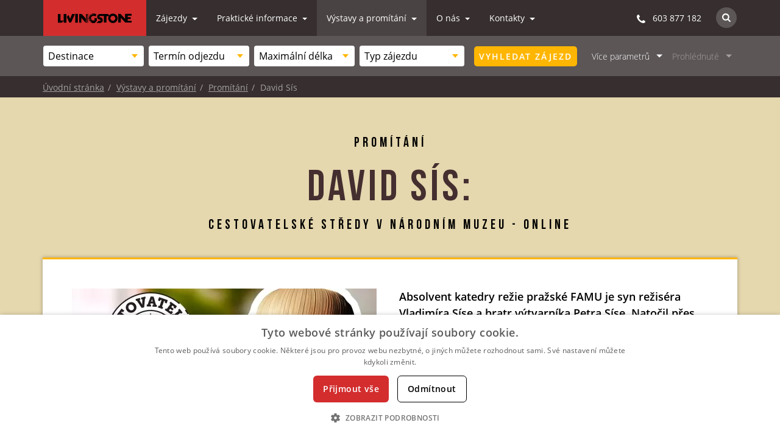

--- FILE ---
content_type: text/html; charset=UTF-8
request_url: https://www.livingstone.cz/vystavy-a-promitani/promitani/david-sis
body_size: 18868
content:
<!DOCTYPE html>
<html lang="cs">
<head>
                                        <meta charset="utf-8" />
<title>David Sís (Cestovatelské středy v Národním muzeu - online) | CK Livingstone</title>
<meta name="author" content="Koncepce a vedení projektu - Jan Matějů, https://www.janmateju.cz; Kódování a programování - Cognito.cz, s.r.o., https://www.cognito.cz">
<meta name="generator" content="CMS Winston 4.0">
<meta name="description" content="">
<meta name="keywords" content="">
<meta name="viewport" content="width=device-width, initial-scale=1, maximum-scale=10, user-scalable=yes">
    <meta property="fb:admins" content="649434664,1820983940,1174291981,1000013677221;53">
    <meta name="fb_app_id" content="122585087773924">
    <meta property="og:title" content="David Sís (Cestovatelské středy v Národním muzeu - online)">
    <meta property="og:type" content="activity">
    <meta property="og:url" content="https://www.livingstone.cz/vystavy-a-promitani/promitani/david-sis">
    <meta property="og:site_name" content="CK Livingstone">
    <meta property="og:image" content="">
<meta name="robots" content="index,follow"><link rel="preload" href="/build/fonts/subset-BebasNeueBold.d0ed5335.woff2" as="font" type="font/woff2" crossorigin>
<link rel="stylesheet" href="/build/bootstrap.49b1c661.css">
<link rel="stylesheet" href="/build/fonts.765e431b.css">
<link rel="stylesheet" href="/build/1.7b212d08.css">
<link rel="stylesheet" href="/build/print.f79b3cdf.css" type="text/css" media="print">
<link rel="stylesheet" href="/build/0.4afdcdad.css">
<link rel="stylesheet" href="/build/box.ddf394c4.css">
<link rel="stylesheet" href="/build/news.f1981a58.css">
<link rel="stylesheet" href="/build/tours-box.1f941c1d.css">
    <link rel="stylesheet" href="/build/page-detail.e25082c1.css">
    <link rel="stylesheet" href="/build/text-page.6606abc5.css">
    <link rel="stylesheet" href="/build/2.c319881e.css">
<link rel="apple-touch-icon" sizes="180x180" href="/images/favicons/apple-icon.png">
<link rel="icon" type="image/png" sizes="32x32" href="/images/favicons/favicon-32x32.png">
<link rel="icon" type="image/png" sizes="16x16" href="/images/favicons/favicon-16x16.png">
<link rel="manifest" href="/images/favicons/manifest.json">
<link rel="canonical" href="https://www.livingstone.cz/vystavy-a-promitani/promitani/david-sis">
<meta name="apple-mobile-web-app-title" content="CK Livingstone">
<meta name="application-name" content="CK Livingstone">
<meta name="theme-color" content="#362e2f">
    <script></script><script>dataLayer.push({'cgSection':'Výstavy a promítání','cgCategory':'Promítání','cgSubcategory':'Detail'});</script></head>

<body id="subpage" class="">
        <noscript><iframe src="//www.googletagmanager.com/ns.html?id=GTM-PR7HBN8"height="0"width="0"style="display:none;visibility:hidden"></iframe></noscript><script>(function(w,d,s,l,i){w[l]=w[l]||[];w[l].push({'gtm.start':new Date().getTime(),event:'gtm.js'});var f=d.getElementsByTagName(s)[0],j=d.createElement(s),dl=l!='dataLayer'?'&l='+l:'';j.async=true;j.src='//www.googletagmanager.com/gtm.js?id='+i+dl;f.parentNode.insertBefore(j,f);})(window,document,'script','dataLayer','GTM-PR7HBN8');</script>
    
    <header id="pageHeader">
        <nav class="navbar navbar-toggleable-md align-items-start">        <a class="navbar-brand d-flex" href="https://www.livingstone.cz/"><svg xmlns="http://www.w3.org/2000/svg" viewBox="0 0 131.3 17"><style>.logsst0{fill:#000000}</style><title>Livingstone</title><path class="logsst0" d="M4.7 12.6V.8H0v15.5h7.1l3.3-3.7zM10.4.8v15.5h4.7V.8zM15.9 6v.1l1.2-1.5zM21.8 9.6l-2.9-7-1.8 2-1.2 1.5 4.4 10.1h3.1l7-15.4h-5.1zM31 16.3h4.6V.7H31zM124.3 13.1V9.8h5.5V6.7h-5.5V3.8h6.9V.7h-11.7v8.6l-8-8.6h-4.1v15.5h4.6V7.6l7.7 8.2.3.4h11.3v-3.1zM97.9.2c-2.7 0-5.1 1.3-6.6 3.3L89.1.9H75c-2.8 0-5.1 2.3-5.1 5 0 2.6 1.9 4.7 4.4 5h.6c.6 0 1.1.5 1.1 1.1 0 .6-.5 1.1-1.1 1.1h-2.5L69 16.9h6c2.8 0 5-2.2 5-5s-2.2-5-5-5c-.6 0-1.1-.5-1.1-1.1 0-.6.5-1.3 1.1-1.3h7v11.7h4.6V4.6h4c-.6 1.2-1 2.5-1 4 0 4.6 3.8 8.4 8.4 8.4 4.6 0 8.4-3.8 8.4-8.4-.1-4.7-3.8-8.4-8.5-8.4zm0 12.7c-2.4 0-4.4-2-4.4-4.4 0-2.4 2-4.4 4.4-4.4 2.4 0 4.4 2 4.4 4.4 0 2.5-1.9 4.4-4.4 4.4zM53.9 6.2c-2.6-.2-3.7-1.7-4-2.2v2.4c.6.3 2.3.9 3.9 1V6.2z"/><path class="st0" d="M53.9 4.9V3.6c-2-.2-3.3-1.5-3.9-2.3v2.6c.2.3 1.1.9 3.9 1zM48.2 12.4s2.3 2.4 5.7 2v-1c-4.7-.1-5.7-3.6-5.7-3.6s1.5 2.8 5.7 2.5v-1.2c-1.9.1-3.6-.7-4.6-2.4l-7-7.9h-4.4v15.5h4V7.8l6 7s.8.7 1.2 1c1.2.8 4.8.7 4.8.7v-.8c-4.2.1-5.7-3.3-5.7-3.3zM53.9.9H50v.3c.5.4 1.6.9 3.9 1.2V.9z"/><path class="st0" d="M53.9 10V8.5c-2.4-.1-3.5-1.2-3.9-1.8v2.1c.9.6 2.3 1.2 3.9 1.2zM65.1 8.3v4.1c-.5.2-1.3.3-1.9.3-2.2 0-4.3-2.1-4.3-4.3 0-2.2 2.1-4.3 4.3-4.3 1 0 2.2.1 3.4 1.2l2.2-3.4C67.3.7 65.3 0 63.2 0c-1.2 0-2.4.3-3.4.7 1.5.9 4.4 1.2 4.4 1.2s-1.9.7-5.8-.4c-.5.3-1 .7-1.4 1.1 2.3.4 2.9 1.5 2.9 1.5s-.9-.6-3.6-.6c-.4.5-.6.9-.9 1.5 2.7.2 3.3.8 3.3.8-2.1-.2-3 .2-3.7.4-.1.4-.2.9-.3 1.3 2.2.1 2.7.5 2.7.5s-.4-.2-1.5.2c-.6.2-.8.3-1.3.3 0 .5 0 .9.1 1.4 3.1-.5 4.3.5 4.3.5s-1.3 0-3.9.6H55c.1.4.3.8.4 1.2C59 12 60 13.4 60 13.4s-1.6-.4-3.1-.4c-.2 0-.5.1-.8.1.2.4.5.7.8 1.1 3.4.1 3.9 1.5 3.9 1.5s-.9-.7-3-.6c1.5 1.2 3.4 2 5.5 2 1.9 0 2.7-.4 2.7-.4l3.4-3.9V8.3h-4.3z"/></svg>
</a>    <div class="collapse navbar-collapse" id="menu">
        <ul class="navbar-nav">
                    <li class="nav-item dropdown">
                                                            <a class="nav-link dropdown-toggle " href="/zajezdy" id="zajezdy" data-toggle="dropdown" aria-haspopup="true" aria-expanded="false">
                Zájezdy
            </a>
            <div class="dropdown-menu" aria-labelledby="zajezdy">
                                    <a class="dropdown-item" href="/zajezdy/katalog-zajezdu">Katalog zájezdů</a>
                                    <a class="dropdown-item" href="/zajezdy/zajezdy-na-zakazku">Zájezdy na zakázku</a>
                                    <a class="dropdown-item" href="/zajezdy/rezervace">Rezervace zájezdu</a>
                                    <a class="dropdown-item" href="/zajezdy/jak-se-prihlasit-na-zajezd">Jak se přihlásit na zájezd?</a>
                                    <a class="dropdown-item" href="/zajezdy/tisteny-katalog">Tištěný katalog</a>
                                    <a class="dropdown-item" href="/zajezdy/kalendar">Kalendář termínů</a>
                            </div>
        </li>
                            <li class="nav-item dropdown">
                                                            <a class="nav-link dropdown-toggle " href="/prakticke-informace" id="prakticke-informace" data-toggle="dropdown" aria-haspopup="true" aria-expanded="false">
                Praktické informace
            </a>
            <div class="dropdown-menu" aria-labelledby="prakticke-informace">
                                    <a class="dropdown-item" href="/prakticke-informace/caste-dotazy">Časté dotazy</a>
                                    <a class="dropdown-item" href="/prakticke-informace/informace-o-destinacich-a-fotogalerie">Informace o destinacích a fotogalerie</a>
                                    <a class="dropdown-item" href="/prakticke-informace/cestovatelske-clanky">Cestovatelské články</a>
                                    <a class="dropdown-item" href="/prakticke-informace/zdravotni-doporuceni">Zdravotní doporučení</a>
                                    <a class="dropdown-item" href="/prakticke-informace/cestovni-pojisteni">Cestovní pojištění</a>
                                    <a class="dropdown-item" href="/prakticke-informace/slevy-livingstone">Slevy Livingstone</a>
                            </div>
        </li>
                            <li class="nav-item dropdown">
                                                                                        <a class="nav-link dropdown-toggle active" href="/vystavy-a-promitani" id="vystavy-a-promitani" data-toggle="dropdown" aria-haspopup="true" aria-expanded="false">
                Výstavy a promítání
            </a>
            <div class="dropdown-menu" aria-labelledby="vystavy-a-promitani">
                                    <a class="dropdown-item" href="/vystavy-a-promitani/vystavy">Výstavy</a>
                                    <a class="dropdown-item" href="/vystavy-a-promitani/festivaly">Festivaly</a>
                                    <a class="dropdown-item active" href="/vystavy-a-promitani/promitani">Promítání</a>
                                    <a class="dropdown-item" href="/vystavy-a-promitani/knihy-a-dvd">Knihy a DVD</a>
                                    <a class="dropdown-item" href="/vystavy-a-promitani/novinky-k-akcim">Novinky k akcím</a>
                            </div>
        </li>
                            <li class="nav-item dropdown">
                                                            <a class="nav-link dropdown-toggle " href="/o-nas" id="o-nas" data-toggle="dropdown" aria-haspopup="true" aria-expanded="false">
                O nás
            </a>
            <div class="dropdown-menu" aria-labelledby="o-nas">
                                    <a class="dropdown-item" href="/o-nas/nas-tym-a-pruvodci">Náš tým a průvodci</a>
                                    <a class="dropdown-item" href="/o-nas/rekli-o-nas">Řekli o nás</a>
                                    <a class="dropdown-item" href="/o-nas/proc-s-nami">Proč s námi?</a>
                                    <a class="dropdown-item" href="/o-nas/pomahame">Pomáháme</a>
                                    <a class="dropdown-item" href="/o-nas/dokumenty-livingstone">Dokumenty Livingstone</a>
                                    <a class="dropdown-item" href="/o-nas/novinky-livingstone">Novinky Livingstone</a>
                                    <a class="dropdown-item" href="/o-nas/kariera">Kariéra</a>
                                    <a class="dropdown-item" href="/o-nas/newsletter">Newsletter</a>
                            </div>
        </li>
                            <li class="nav-item dropdown">
                                                            <a class="nav-link dropdown-toggle " href="/kontakty" id="kontakty" data-toggle="dropdown" aria-haspopup="true" aria-expanded="false">
                Kontakty
            </a>
            <div class="dropdown-menu" aria-labelledby="kontakty">
                                    <a class="dropdown-item" href="/kontakty/kontaktni-udaje">Kontaktní údaje</a>
                                    <a class="dropdown-item" href="/kontakty/slovensko">Livingstone na Slovensku</a>
                                    <a class="dropdown-item" href="/kontakty/kontaktni-formular">Kontaktní formulář</a>
                                    <a class="dropdown-item" href="/kontakty/nasi-partneri">Naši partneři</a>
                                    <a class="dropdown-item" href="/kontakty/logo-ke-stazeni">Logo ke stažení</a>
                            </div>
        </li>
            </ul> 
                <form class="search-box search-box--menu" action="/vyhledavani" method="get">
    <label for="websearch-mobile">Hledat na webu:</label>
    <div class="search-box__inputs">
        <input type="hidden" name="category" value="fulltext">
        <input type="text" name="q" id="websearch-mobile" class="search__query search__query__navigation" value="" placeholder="Co třeba Safari?">
        <button type="submit" class="btn btn--orange search-form-send">Hledat</button>
    </div>    <p class="search-box--info">Toto je fulltextové vyhledávání napříč celým webem. Pro hledání zájezdu použijte <span class="js-show-box" data-target="#vice-parametru-xs">Filtr</span>.</p>
</form>    </div> 
    <div class="navbar-right d-flex ml-auto align-items-center">
        <p class="phone"><span class="icon icon-phone mr-2"></span> 603 877 182</p>

        <div class="form-inline d-none d-sm-flex ml-4">
            <div class="form-inline_content">
                <span aria-label="Hledat na webu" title="Hledat na webu" class="icon icon-search svg js-show-search-form">
                    <svg version="1.1" xmlns="http://www.w3.org/2000/svg" xmlns:xlink="http://www.w3.org/1999/xlink" x="0px" y="0px"
                         width="14px" height="14px" viewBox="0 0 14 14" style="enable-background:new 0 0 14 14;" xml:space="preserve">
                        <title>Hledat na webu</title>
                        <style type="text/css">.seist0 {fill : #FFFFFF;}</style>
                        <path class="seist0" d="M12.9,14c-0.3,0-0.6-0.1-0.8-0.3l-2.9-2.9c-0.9,0.7-2.1,1-3.4,1C2.7,11.8,0,9.2,0,5.9S2.7,0,5.9,0
                            s5.9,2.7,5.9,5.9c0,1.3-0.4,2.4-1.1,3.4l2.9,2.9c0.2,0.2,0.3,0.5,0.3,0.8C14,13.5,13.5,14,12.9,14C12.9,14,12.9,14,12.9,14z
                             M5.9,2.2c-2.1,0-3.8,1.7-3.8,3.8s1.7,3.8,3.8,3.8C8,9.7,9.7,8,9.7,5.9C9.7,3.9,8,2.2,5.9,2.2z"/>
                    </svg>
                </span>
            </div>        </div>
                <form class="search-box js-search" action="/vyhledavani" method="get">
    <label for="websearch">Hledat na webu:</label>
    <div class="search-box__inputs">
        <input type="hidden" name="category" value="fulltext">
        <input type="text" name="q" id="websearch" class="search__query search__query__navigation" value="" placeholder="Co třeba Safari?">
        <button type="submit" class="btn btn--orange search-form-send">Hledat</button>
    </div>    <p class="search-box--info">Toto je fulltextové vyhledávání napříč celým webem. Pro hledání zájezdu použijte filtr zde v záhlaví webu.</p>
</form>    </div>

    <div class="mobile-menu-icon" data-toggle="collapse" data-target="#menu" aria-controls="navbarNavDropdown" aria-expanded="false">
        <div class="mobile-menu-icon__line" id="line1"></div>
        <div class="mobile-menu-icon__line" id="line2"></div>
        <div class="mobile-menu-icon__line" id="line3"></div>
        MENU
    </div>
</nav>
    </header>

                <div id="filter">
            <form action="/vyhledavani-zajezdu" method="get" id="form-tours-search">
    <input type="hidden" name="detailed" id="search-tours-detailed" value="">
    <div class="filter-container d-flex align-items-center">
            <div id="breadcrumb-mobile" class="d-inline-block hidden-sm-up">
        <ul>
                        <li></li><li></li><li></li><li>                                                        <a class="link-back" href="/vystavy-a-promitani/promitani">Promítání</a>
                        </li>        </ul>
    </div>

        <div class="filter-content justify-content-lg-between align-items-lg-center" id="filter-box">

                        <div class="filter-content__selects d-flex justify-content-between align-items-center flex-wrap">
    <div class="col-sm-6 col-md-4 col-lg-3 pl-0 pr-2 filter-content__selects--item">
        <div class="select-box no-arrow">
                        <select class="selectbox select-2" name="destination">
                <option value="" selected hidden>Destinace</option>
                <option value="">Všechny</option>
                <optgroup label="Kontinent">
                                                                    <option value="continent|1">Afrika</option>
                                                                    <option value="continent|4">Asie</option>
                                                                    <option value="continent|2">Amerika</option>
                                                                    <option value="continent|5">Austrálie a Oceánie</option>
                                                                    <option value="continent|3">Antarktida a Arktida</option>
                                                                    <option value="continent|7">Evropa</option>
                                    </optgroup>
                            <optgroup label="Afrika">
                                                        <option value="country|1">Alžírsko</option>
                                                        <option value="country|2">Angola</option>
                                                        <option value="country|3">Benin</option>
                                                        <option value="country|4">Botswana</option>
                                                        <option value="country|5">Burkina Faso</option>
                                                        <option value="country|8">Egypt</option>
                                                        <option value="country|9">Eritrea</option>
                                                        <option value="country|10">Etiopie</option>
                                                        <option value="country|129">Gabon</option>
                                                        <option value="country|147">Gambie</option>
                                                        <option value="country|11">Ghana</option>
                                                        <option value="country|12">Jihoafrická republika</option>
                                                        <option value="country|13">Kamerun</option>
                                                        <option value="country|14">Keňa</option>
                                                        <option value="country|15">Kongo</option>
                                                        <option value="country|16">Lesotho</option>
                                                        <option value="country|17">Madagaskar</option>
                                                        <option value="country|19">Malawi</option>
                                                        <option value="country|20">Mali</option>
                                                        <option value="country|21">Maroko</option>
                                                        <option value="country|22">Mauritius</option>
                                                        <option value="country|23">Mozambik</option>
                                                        <option value="country|24">Namibie</option>
                                                        <option value="country|25">Réunion</option>
                                                        <option value="country|26">Rwanda</option>
                                                        <option value="country|128">Senegal</option>
                                                        <option value="country|27">Súdán</option>
                                                        <option value="country|28">Svazijsko</option>
                                                        <option value="country|29">Tanzanie</option>
                                                        <option value="country|30">Togo</option>
                                                        <option value="country|31">Uganda</option>
                                                        <option value="country|32">Zambie</option>
                                                        <option value="country|33">Zimbabwe</option>
                                </optgroup>
                            <optgroup label="Asie">
                                                        <option value="country|131">Afghánistán</option>
                                                        <option value="country|34">Arménie</option>
                                                        <option value="country|35">Ázerbájdžán</option>
                                                        <option value="country|144">Bali</option>
                                                        <option value="country|36">Bangladéš</option>
                                                        <option value="country|37">Barma</option>
                                                        <option value="country|38">Bhútán</option>
                                                        <option value="country|39">Borneo</option>
                                                        <option value="country|40">Brunej</option>
                                                        <option value="country|41">Čína</option>
                                                        <option value="country|42">Filipíny</option>
                                                        <option value="country|43">Gruzie</option>
                                                        <option value="country|44">Hongkong</option>
                                                        <option value="country|45">Indie</option>
                                                        <option value="country|46">Indonésie</option>
                                                        <option value="country|133">Irák</option>
                                                        <option value="country|47">Írán</option>
                                                        <option value="country|48">Izrael</option>
                                                        <option value="country|49">Japonsko</option>
                                                        <option value="country|142">Jemen - Sokotra</option>
                                                        <option value="country|50">Jižní Korea</option>
                                                        <option value="country|51">Jordánsko</option>
                                                        <option value="country|52">Kambodža</option>
                                                        <option value="country|53">Kamčatka</option>
                                                        <option value="country|54">Kazachstán</option>
                                                        <option value="country|55">Kyrgyzstán</option>
                                                        <option value="country|56">Laos</option>
                                                        <option value="country|57">Libanon</option>
                                                        <option value="country|59">Malajsie</option>
                                                        <option value="country|140">Maledivy</option>
                                                        <option value="country|60">Mongolsko</option>
                                                        <option value="country|61">Nepál</option>
                                                        <option value="country|62">Nová Guinea</option>
                                                        <option value="country|63">Omán</option>
                                                        <option value="country|64">Pákistán</option>
                                                        <option value="country|65">Rusko</option>
                                                        <option value="country|66">Saúdská Arábie</option>
                                                        <option value="country|67">Severní Korea</option>
                                                        <option value="country|68">Singapur</option>
                                                        <option value="country|69">Spojené arabské emiráty</option>
                                                        <option value="country|70">Srí Lanka</option>
                                                        <option value="country|132">Tádžikistán</option>
                                                        <option value="country|71">Taiwan</option>
                                                        <option value="country|72">Thajsko</option>
                                                        <option value="country|73">Tibet</option>
                                                        <option value="country|138">Turecko</option>
                                                        <option value="country|74">Turkmenistán</option>
                                                        <option value="country|75">Uzbekistán</option>
                                                        <option value="country|76">Vietnam</option>
                                </optgroup>
                            <optgroup label="Amerika">
                                                        <option value="country|77">Aljaška</option>
                                                        <option value="country|78">Argentina</option>
                                                        <option value="country|79">Belize</option>
                                                        <option value="country|80">Bolívie</option>
                                                        <option value="country|81">Brazílie</option>
                                                        <option value="country|87">Chile</option>
                                                        <option value="country|145">Dominikánská republika</option>
                                                        <option value="country|82">Ekvádor</option>
                                                        <option value="country|83">Galapágy</option>
                                                        <option value="country|85">Guatemala</option>
                                                        <option value="country|106">Havaj</option>
                                                        <option value="country|86">Honduras</option>
                                                        <option value="country|88">Jamajka</option>
                                                        <option value="country|89">Kanada</option>
                                                        <option value="country|90">Kolumbie</option>
                                                        <option value="country|91">Kostarika</option>
                                                        <option value="country|92">Kuba</option>
                                                        <option value="country|93">Mexiko</option>
                                                        <option value="country|94">Nikaragua</option>
                                                        <option value="country|95">Panama</option>
                                                        <option value="country|96">Paraguay</option>
                                                        <option value="country|97">Patagonie</option>
                                                        <option value="country|98">Peru</option>
                                                        <option value="country|99">Uruguay</option>
                                                        <option value="country|100">USA</option>
                                                        <option value="country|101">Venezuela</option>
                                </optgroup>
                            <optgroup label="Austrálie a Oceánie">
                                                        <option value="country|102">Austrálie</option>
                                                        <option value="country|103">Cookovy ostrovy</option>
                                                        <option value="country|104">Fidži</option>
                                                        <option value="country|105">Francouzská Polynésie</option>
                                                        <option value="country|107">Nový Zéland</option>
                                                        <option value="country|108">Papua Nová Guinea</option>
                                                        <option value="country|110">Šalamounovy ostrovy</option>
                                                        <option value="country|109">Samoa</option>
                                                        <option value="country|111">Tahiti</option>
                                                        <option value="country|112">Tonga</option>
                                                        <option value="country|113">Vanuatu</option>
                                                        <option value="country|114">Velikonoční ostrov</option>
                                </optgroup>
                            <optgroup label="Antarktida a Arktida">
                                                        <option value="country|115">Antarktida</option>
                                                        <option value="country|117">Severní pól</option>
                                </optgroup>
                            <optgroup label="Evropa">
                                                        <option value="country|141">Albánie</option>
                                                        <option value="country|143">Bosna a Hercegovina</option>
                                                        <option value="country|146">Grónsko</option>
                                                        <option value="country|116">Island</option>
                                                        <option value="country|18">Madeira a Azory</option>
                                                        <option value="country|139">Portugalsko</option>
                                                        <option value="country|137">Řecko</option>
                                                        <option value="country|136">Slovinsko</option>
                                                        <option value="country|134">Švédsko</option>
                                </optgroup>
                        </select>
        </div>
    </div>    <div class="col-sm-6 col-md-4 col-lg-3 pl-0 pr-2 filter-content__selects--item">
        <div class="select-box no-arrow">
            <select class="selectbox select-2-no-search" name="term">
                <option value="" selected hidden>Termín odjezdu</option>
                <option value="">Kdykoliv</option>
                            <optgroup label="2026">
                                                        <option value="2026-01">Leden</option>
                                                        <option value="2026-02">Únor</option>
                                                        <option value="2026-03">Březen</option>
                                                        <option value="2026-04">Duben</option>
                                                        <option value="2026-05">Květen</option>
                                                        <option value="2026-06">Červen</option>
                                                        <option value="2026-07">Červenec</option>
                                                        <option value="2026-08">Srpen</option>
                                                        <option value="2026-09">Září</option>
                                                        <option value="2026-10">Říjen</option>
                                                        <option value="2026-11">Listopad</option>
                                                        <option value="2026-12">Prosinec</option>
                                </optgroup>
                            <optgroup label="2027">
                                                        <option value="2027-01">Leden</option>
                                                        <option value="2027-02">Únor</option>
                                                        <option value="2027-03">Březen</option>
                                </optgroup>
                        </select>
        </div>
    </div>    <div class="col-sm-6 col-md-4 col-lg-3 pl-0 pr-2 filter-content__selects--item d-none d-lg-block">
        <div class="select-box no-arrow">
            <select class="selectbox select-2-no-search" name="length">
                <option value="" selected hidden>Maximální délka</option>
                <option value="-1">Bez omezení</option>
                <option value="2">do 2 týdnů</option>
                <option value="3">do 3 týdnů</option>
                <option value="4">do 4 týdnů</option>
            </select>
        </div>
    </div>    <div class="col-sm-6 col-md-4 col-lg-3 pl-0 pr-0 filter-content__selects--item d-none d-md-block">
        <div class="select-box no-arrow">
            <select class="selectbox select-2-no-search" name="type">
                <option value="" selected hidden>Typ zájezdu</option>
                <option value="0">Všechny typy zájezdu</option>
                            <option value="1">Komfortní zájezdy</option>
                            <option value="4">Individuální cesty</option>
                            <option value="2">Pohodové poznávání</option>
                            <option value="3">Aktivní poznávání</option>
                        </select>
        </div>
    </div></div>

                        <div class="filter-button filter-content__item mr-3 ml-3">
                <button type="submit" name="desktop" class="btn btn--orange js-gtm-tracked gtm-form-submit form-tours-search-submit" data-type="filter-tours" data-submit="">Vyhledat zájezd</button>
            </div>
                        <a href="#" class="js-nav-toggle filter-content__item filter-content__item-link filter-content__item-more-parameters" data-dropdown="#vice-parametru">Více parametrů</a>

                        <a href="#" class="js-last-seen js-nav-toggle-disabled filter-content__item-link-disabled filter-content__item filter-content__item-link" data-dropdown="#prohlednute">Prohlédnuté</a>

                        <div class="filter-content__item-more-parameters--mobile">
                <a href="#" class="js-nav-toggle filter-content__item filter-content__item-link" data-dropdown="#vice-parametru-mobile">Více parametrů</a>
            </div>

                        <div class="filter-button--mobile filter-content__item">
                <button type="submit" name="mobile" class="btn btn--orange js-gtm-tracked gtm-form-submit form-tours-search-submit" title="Vyhledat zájezd" data-type="filter-tours" data-submit="">Vyhledat <span>zájezd</span></button>
            </div>        </div>
                <div class="filter-icon btn btn--brown js-show-box" data-target="#vice-parametru-xs">Hledat zájezd</div>
    </div>
        <div class="filter-parameters-mobile" id="vice-parametru-mobile">
    <div class="filter-container d-flex justify-content-start align-items-center flex-wrap mb-3 mb-md-2">
        <div class="col-6 col-sm-4 pl-0 pr-2 mb-0 mb-md-2 filter-content__selects--item d-block d-lg-none">
            <label class="mb-1">Maximální délka:</label>
            <div class="select-box no-arrow">
                <select class="selectbox select-2-no-search" name="length">
                    <option value="" selected hidden>Maximální délka</option>
                    <option value="-1">Bez omezení</option>
                    <option value="2">do 2 týdnů</option>
                    <option value="3">do 3 týdnů</option>
                    <option value="4">do 4 týdnů</option>
                </select>
            </div>
        </div>        <div class="col-6 col-sm-4 pl-0 pr-2 mb-0 mb-md-2 filter-content__selects--item d-block d-md-none">
            <label class="mb-1">Typ zájezdu:</label>
            <div class="select-box no-arrow">
                <select class="selectbox select-2-no-search" name="type">
                    <option value="" selected hidden>Typ zájezdu</option>
                    <option value="0">Všechny typy zájezdu</option>
                                            <option value="1">Komfortní zájezdy</option>
                                            <option value="4">Individuální cesty</option>
                                            <option value="2">Pohodové poznávání</option>
                                            <option value="3">Aktivní poznávání</option>
                                    </select>
            </div>
        </div>        <div class="col-6 col-sm-4 pl-0 pr-2 mb-0 mb-md-2 filter-content__selects--item filter-content__selects--item--half">
            <label class="mb-1">Přesné datum:</label>
            <div class="select-box mr-2">
                <input class="datepicker start-date" value="" name="mobile_from" placeholder="Od">
            </div>
            <div class="select-box">
                <input class="datepicker end-date" value="" name="mobile_to" placeholder="Do">
            </div>
        </div>
        <div class="col-6 col-sm-4 pl-0 pr-2 mb-0 mb-md-2 filter-content__selects--item">
            <label class="mb-1 d-inline-flex">
                Doobsazení:
                <span class="input-tip" data-container="body" data-toggle="popover" data-animation="false" data-placement="top" data-html="true" data-trigger="focus hover click" title="" data-original-title="Doobsazení" data-content="Služba pro samostatně cestující. Pokud budete chtít ušetřit příplatek za jednolůžkový pokoj, pokusíme vám sehnat dalšího samostatně cestujícího parťáka do dvoulůžkového pokoje. U jednotlivých termínů pak informujeme právě o tom, zda aktuálně na případné doobsazení někdo čeká.<br><a href='/prakticke-informace/caste-dotazy/co-znamena-moznost-doobsazeni-behem-zajezdu'>Více informací</a>">?</span>
            </label>
            <div class="select-box no-arrow">
                <select name="mobile_occupied" class="select-2-no-search">
                    <option value="" selected>Nikým</option>
                    <option value="woman">Ženou</option>
                    <option value="man">Mužem</option>
                    <option value="woman|man">Ženou i mužem</option>
                </select>
            </div>
        </div>
        <div class="col-6 col-sm-4 pl-0 pr-2 mb-0 mb-md-2 filter-content__selects--item">
            <label class="mb-1">Průvodce:</label>
            <div class="select-box no-arrow">
                <select name="mobile_guide" class="select-2">
                    <option value="" selected>Všichni</option>
                                            <option value=""> Asistence na cestách 24/7</option>
                                            <option value="190">Bachratá Milena</option>
                                            <option value="223">Bajerová Sylva</option>
                                            <option value="5">Bártek Lukáš</option>
                                            <option value="6">Bartoš Jan</option>
                                            <option value="8">Bečková Růžena</option>
                                            <option value="11">Beneš Miloslav</option>
                                            <option value="185">Beneš Radek</option>
                                            <option value="13">Beran Petr</option>
                                            <option value="191">Beranová Zuzana</option>
                                            <option value="198">Čáslavka Michal</option>
                                            <option value="54">Čermáková Dominika</option>
                                            <option value="203">Černá Michaela</option>
                                            <option value="42">Chauveau Kateřina</option>
                                            <option value="179">Delorme Daniel</option>
                                            <option value="170">Diaz Rodriguez Ian</option>
                                            <option value="23">Drapela Jan</option>
                                            <option value="166">Draxlerová Karolína</option>
                                            <option value="25">Duchková Růžena</option>
                                            <option value="157">Dušáková Hana</option>
                                            <option value="196">Dušek Libor</option>
                                            <option value="29">Faů Martin</option>
                                            <option value="30">Filipský Roman</option>
                                            <option value="20">Francová Kateřina</option>
                                            <option value="188">Fuková Barbora</option>
                                            <option value="164">Garzon Nelson</option>
                                            <option value="194">Grmolenská Martina</option>
                                            <option value="180">Harachová Zuzana</option>
                                            <option value="36">Hejtmánek Petr</option>
                                            <option value="231">Holečková Dana</option>
                                            <option value="39">Hrabalová Lenka</option>
                                            <option value="163">Hrubá Kamila</option>
                                            <option value="43">Jakešová Štěpánka</option>
                                            <option value="45">Janoušková Irena</option>
                                            <option value="251">Jaroszová Jana</option>
                                            <option value="197">Járová Kateřina</option>
                                            <option value="212">Khousnoutdinová Lilia</option>
                                            <option value="228">Kloutvor Tomáš</option>
                                            <option value="56">Kolínský Ivo</option>
                                            <option value="229">Komárek Ivo</option>
                                            <option value="">Kotáb Ondřej</option>
                                            <option value="165">Králová Michaela</option>
                                            <option value="193">Kroupa Petr</option>
                                            <option value="162">Kysilková Jana</option>
                                            <option value="59">Lepič Petr</option>
                                            <option value="">Livingstone Průvodci</option>
                                            <option value="75">Macedo Lubica</option>
                                            <option value="76">Macek Václav</option>
                                            <option value="184">Maleček Radek</option>
                                            <option value="213">Mikušová Barbora</option>
                                            <option value="">Myatav Amraa</option>
                                            <option value="186">Ochirbat Ninjee</option>
                                            <option value="89">Okenka Pavol</option>
                                            <option value="224">Oliberius Aleš</option>
                                            <option value="47">Orsáková Kateřina</option>
                                            <option value="208">Pačesová Barbora</option>
                                            <option value="69">Pečínková Lucie</option>
                                            <option value="215">Pereira Dominika</option>
                                            <option value="250">Písaříková Karin</option>
                                            <option value="98">Pokorný Michal</option>
                                            <option value="101">Puldová Ludmila</option>
                                            <option value="200">Radostová Magdalena</option>
                                            <option value="106">Regec Milan</option>
                                            <option value="107">Rojková Kateřina</option>
                                            <option value="112">Rumlová Ludmila</option>
                                            <option value="230">Sigmund Jan</option>
                                            <option value="176">Sikorová Tereza</option>
                                            <option value="219">Simová Sandipa</option>
                                            <option value="202">Singhová Sheila</option>
                                            <option value="226">Slabý Petr</option>
                                            <option value="113">Slíva Martin</option>
                                            <option value="182">Sojka Francisco</option>
                                            <option value="114">Sojka Vít</option>
                                            <option value="">Sosorbaram Enkhee</option>
                                            <option value="210">Špičák Pavel</option>
                                            <option value="174">Špirochová Kateřina</option>
                                            <option value="116">Starý Karel</option>
                                            <option value="129">Štěpánek Milan</option>
                                            <option value="117">Strihová Katarina</option>
                                            <option value="159">Suldovský Miloslav</option>
                                            <option value="132">Švaříček Rudolf</option>
                                            <option value="133">Švejnoha David</option>
                                            <option value="195">Synek Lukáš</option>
                                            <option value="204">Tauber Martin</option>
                                            <option value="134">Telička Marek</option>
                                            <option value="135">Thoma Michal</option>
                                            <option value="18">Traganová Adriana</option>
                                            <option value="138">Trailin Vladimír</option>
                                            <option value="178">Václavík Milan</option>
                                            <option value="233">Válek Jakub</option>
                                            <option value="227">Varma Blanka</option>
                                            <option value="145">Veselá Martina</option>
                                            <option value="220">Veselý Jan</option>
                                            <option value="146">Veselý Pavel</option>
                                            <option value="207">Viktora Lukáš</option>
                                            <option value="189">Vojtěchovská Hana</option>
                                            <option value="149">Wachtl Marek</option>
                                            <option value="225">Wesley Robert</option>
                                            <option value="151">Wilson Jana</option>
                                            <option value="173">Zeira Kateřina</option>
                                            <option value="209">Zvolánek Pavel</option>
                                    </select>
            </div>
        </div>
        <div class="col-6 col-sm-4 pl-0 pr-2 mb-0 mb-md-2 filter-content__selects--item">
            <label class="mb-1">Cena:</label>
            <div class="select-box no-arrow">
                <select name="mobile_price" class="select-2-no-search">
                    <option value="" selected>Nerozhoduje</option>
                    <option value="<70">do 70 000 Kč</option>
                    <option value=">70|<120">od 70 000 Kč do 120 000 Kč</option>
                    <option value=">120">nad 120 000 Kč</option>
                </select>
            </div>
        </div>
        <div class="col-6 col-sm-4 pl-0 pr-2 mb-0 mb-md-2 filter-content__selects--item">
            <label class="mb-1">Charakteristiky zájezdu:</label>
            <div class="select-box no-arrow">
                <select name="mobile_tags" class="select-2-no-search">
                    <option value="" selected>Vyberte</option>
                                                                    <option value="tag1|1">Novinka</option>
                                                                    <option value="tag1|2">Náš tip</option>
                                                                    <option value="tag1|3">Oblíbený</option>
                                                                    <option value="tag1|6">Na Silvestra</option>
                                                                    <option value="tag1|5">O prázdninách</option>
                                                                    <option value="tag1|7">Pro rodiny</option>
                                                                    <option value="tag1|8">Pro dobrodruhy</option>
                                                                    <option value="tag1|9">Pro každého</option>
                                                                                        <option value="tag2|2">Treky</option>
                                                                    <option value="tag2|3">Festivaly</option>
                                                                    <option value="tag2|4">Etnika</option>
                                                                    <option value="tag2|6">Památky</option>
                                                                    <option value="tag2|7">Příroda</option>
                                                                    <option value="tag2|8">Safari</option>
                                                                    <option value="tag2|9">Moře</option>
                                    </select>
            </div>
        </div>
    </div>
</div>

        <div class="filter-parameters-mobile" id="vice-parametru-xs">
    <div class="filter-container d-flex justify-content-start align-items-center flex-wrap mb-0 mb-sm-3 mb-md-2">
        <div class="col-6 col-sm-4 pl-0 pr-2 mb-0 mb-md-2 filter-content__selects--item">
            <label class="mb-1">Destinace:</label>
            <div class="select-box no-arrow">
                                <select class="selectbox select-2" name="destination">
                    <option value="" selected hidden>Destinace</option>
                    <option value="">Všechny</option>
                    <optgroup label="Kontinent">
                                                                                <option value="continent|1">Afrika</option>
                                                                                <option value="continent|4">Asie</option>
                                                                                <option value="continent|2">Amerika</option>
                                                                                <option value="continent|5">Austrálie a Oceánie</option>
                                                                                <option value="continent|3">Antarktida a Arktida</option>
                                                                                <option value="continent|7">Evropa</option>
                                            </optgroup>
                                            <optgroup label="Afrika">
                                                                                            <option value="country|1">Alžírsko</option>
                                                                                            <option value="country|2">Angola</option>
                                                                                            <option value="country|3">Benin</option>
                                                                                            <option value="country|4">Botswana</option>
                                                                                            <option value="country|5">Burkina Faso</option>
                                                                                            <option value="country|8">Egypt</option>
                                                                                            <option value="country|9">Eritrea</option>
                                                                                            <option value="country|10">Etiopie</option>
                                                                                            <option value="country|129">Gabon</option>
                                                                                            <option value="country|147">Gambie</option>
                                                                                            <option value="country|11">Ghana</option>
                                                                                            <option value="country|12">Jihoafrická republika</option>
                                                                                            <option value="country|13">Kamerun</option>
                                                                                            <option value="country|14">Keňa</option>
                                                                                            <option value="country|15">Kongo</option>
                                                                                            <option value="country|16">Lesotho</option>
                                                                                            <option value="country|17">Madagaskar</option>
                                                                                            <option value="country|19">Malawi</option>
                                                                                            <option value="country|20">Mali</option>
                                                                                            <option value="country|21">Maroko</option>
                                                                                            <option value="country|22">Mauritius</option>
                                                                                            <option value="country|23">Mozambik</option>
                                                                                            <option value="country|24">Namibie</option>
                                                                                            <option value="country|25">Réunion</option>
                                                                                            <option value="country|26">Rwanda</option>
                                                                                            <option value="country|128">Senegal</option>
                                                                                            <option value="country|27">Súdán</option>
                                                                                            <option value="country|28">Svazijsko</option>
                                                                                            <option value="country|29">Tanzanie</option>
                                                                                            <option value="country|30">Togo</option>
                                                                                            <option value="country|31">Uganda</option>
                                                                                            <option value="country|32">Zambie</option>
                                                                                            <option value="country|33">Zimbabwe</option>
                                                    </optgroup>
                                            <optgroup label="Asie">
                                                                                            <option value="country|131">Afghánistán</option>
                                                                                            <option value="country|34">Arménie</option>
                                                                                            <option value="country|35">Ázerbájdžán</option>
                                                                                            <option value="country|144">Bali</option>
                                                                                            <option value="country|36">Bangladéš</option>
                                                                                            <option value="country|37">Barma</option>
                                                                                            <option value="country|38">Bhútán</option>
                                                                                            <option value="country|39">Borneo</option>
                                                                                            <option value="country|40">Brunej</option>
                                                                                            <option value="country|41">Čína</option>
                                                                                            <option value="country|42">Filipíny</option>
                                                                                            <option value="country|43">Gruzie</option>
                                                                                            <option value="country|44">Hongkong</option>
                                                                                            <option value="country|45">Indie</option>
                                                                                            <option value="country|46">Indonésie</option>
                                                                                            <option value="country|133">Irák</option>
                                                                                            <option value="country|47">Írán</option>
                                                                                            <option value="country|48">Izrael</option>
                                                                                            <option value="country|49">Japonsko</option>
                                                                                            <option value="country|142">Jemen - Sokotra</option>
                                                                                            <option value="country|50">Jižní Korea</option>
                                                                                            <option value="country|51">Jordánsko</option>
                                                                                            <option value="country|52">Kambodža</option>
                                                                                            <option value="country|53">Kamčatka</option>
                                                                                            <option value="country|54">Kazachstán</option>
                                                                                            <option value="country|55">Kyrgyzstán</option>
                                                                                            <option value="country|56">Laos</option>
                                                                                            <option value="country|57">Libanon</option>
                                                                                            <option value="country|59">Malajsie</option>
                                                                                            <option value="country|140">Maledivy</option>
                                                                                            <option value="country|60">Mongolsko</option>
                                                                                            <option value="country|61">Nepál</option>
                                                                                            <option value="country|62">Nová Guinea</option>
                                                                                            <option value="country|63">Omán</option>
                                                                                            <option value="country|64">Pákistán</option>
                                                                                            <option value="country|65">Rusko</option>
                                                                                            <option value="country|66">Saúdská Arábie</option>
                                                                                            <option value="country|67">Severní Korea</option>
                                                                                            <option value="country|68">Singapur</option>
                                                                                            <option value="country|69">Spojené arabské emiráty</option>
                                                                                            <option value="country|70">Srí Lanka</option>
                                                                                            <option value="country|132">Tádžikistán</option>
                                                                                            <option value="country|71">Taiwan</option>
                                                                                            <option value="country|72">Thajsko</option>
                                                                                            <option value="country|73">Tibet</option>
                                                                                            <option value="country|138">Turecko</option>
                                                                                            <option value="country|74">Turkmenistán</option>
                                                                                            <option value="country|75">Uzbekistán</option>
                                                                                            <option value="country|76">Vietnam</option>
                                                    </optgroup>
                                            <optgroup label="Amerika">
                                                                                            <option value="country|77">Aljaška</option>
                                                                                            <option value="country|78">Argentina</option>
                                                                                            <option value="country|79">Belize</option>
                                                                                            <option value="country|80">Bolívie</option>
                                                                                            <option value="country|81">Brazílie</option>
                                                                                            <option value="country|87">Chile</option>
                                                                                            <option value="country|145">Dominikánská republika</option>
                                                                                            <option value="country|82">Ekvádor</option>
                                                                                            <option value="country|83">Galapágy</option>
                                                                                            <option value="country|85">Guatemala</option>
                                                                                            <option value="country|106">Havaj</option>
                                                                                            <option value="country|86">Honduras</option>
                                                                                            <option value="country|88">Jamajka</option>
                                                                                            <option value="country|89">Kanada</option>
                                                                                            <option value="country|90">Kolumbie</option>
                                                                                            <option value="country|91">Kostarika</option>
                                                                                            <option value="country|92">Kuba</option>
                                                                                            <option value="country|93">Mexiko</option>
                                                                                            <option value="country|94">Nikaragua</option>
                                                                                            <option value="country|95">Panama</option>
                                                                                            <option value="country|96">Paraguay</option>
                                                                                            <option value="country|97">Patagonie</option>
                                                                                            <option value="country|98">Peru</option>
                                                                                            <option value="country|99">Uruguay</option>
                                                                                            <option value="country|100">USA</option>
                                                                                            <option value="country|101">Venezuela</option>
                                                    </optgroup>
                                            <optgroup label="Austrálie a Oceánie">
                                                                                            <option value="country|102">Austrálie</option>
                                                                                            <option value="country|103">Cookovy ostrovy</option>
                                                                                            <option value="country|104">Fidži</option>
                                                                                            <option value="country|105">Francouzská Polynésie</option>
                                                                                            <option value="country|107">Nový Zéland</option>
                                                                                            <option value="country|108">Papua Nová Guinea</option>
                                                                                            <option value="country|110">Šalamounovy ostrovy</option>
                                                                                            <option value="country|109">Samoa</option>
                                                                                            <option value="country|111">Tahiti</option>
                                                                                            <option value="country|112">Tonga</option>
                                                                                            <option value="country|113">Vanuatu</option>
                                                                                            <option value="country|114">Velikonoční ostrov</option>
                                                    </optgroup>
                                            <optgroup label="Antarktida a Arktida">
                                                                                            <option value="country|115">Antarktida</option>
                                                                                            <option value="country|117">Severní pól</option>
                                                    </optgroup>
                                            <optgroup label="Evropa">
                                                                                            <option value="country|141">Albánie</option>
                                                                                            <option value="country|143">Bosna a Hercegovina</option>
                                                                                            <option value="country|146">Grónsko</option>
                                                                                            <option value="country|116">Island</option>
                                                                                            <option value="country|18">Madeira a Azory</option>
                                                                                            <option value="country|139">Portugalsko</option>
                                                                                            <option value="country|137">Řecko</option>
                                                                                            <option value="country|136">Slovinsko</option>
                                                                                            <option value="country|134">Švédsko</option>
                                                    </optgroup>
                                    </select>
            </div>
        </div>        <div class="col-6 col-sm-4 pl-0 pr-2 mb-0 mb-md-2 filter-content__selects--item">
            <label class="mb-1">Termín odjezdu:</label>
            <div class="select-box no-arrow">
                <select class="selectbox select-2-no-search" name="term">
                    <option value="" selected hidden>Termín odjezdu</option>
                    <option value="">Kdykoliv</option>
                                            <optgroup label="2026">
                                                                                            <option value="2026-01">Leden</option>
                                                                                            <option value="2026-02">Únor</option>
                                                                                            <option value="2026-03">Březen</option>
                                                                                            <option value="2026-04">Duben</option>
                                                                                            <option value="2026-05">Květen</option>
                                                                                            <option value="2026-06">Červen</option>
                                                                                            <option value="2026-07">Červenec</option>
                                                                                            <option value="2026-08">Srpen</option>
                                                                                            <option value="2026-09">Září</option>
                                                                                            <option value="2026-10">Říjen</option>
                                                                                            <option value="2026-11">Listopad</option>
                                                                                            <option value="2026-12">Prosinec</option>
                                                    </optgroup>
                                            <optgroup label="2027">
                                                                                            <option value="2027-01">Leden</option>
                                                                                            <option value="2027-02">Únor</option>
                                                                                            <option value="2027-03">Březen</option>
                                                    </optgroup>
                                    </select>
            </div>
        </div>        <div class="col-6 col-sm-4 pl-0 pr-2 mb-0 mb-md-2 filter-content__selects--item d-block d-lg-none">
            <label class="mb-1">Maximální délka:</label>
            <div class="select-box no-arrow">
                <select class="selectbox select-2-no-search" name="length">
                    <option value="" selected hidden>Maximální délka</option>
                    <option value="-1">Bez omezení</option>
                    <option value="2">do 2 týdnů</option>
                    <option value="3">do 3 týdnů</option>
                    <option value="4">do 4 týdnů</option>
                </select>
            </div>
        </div>        <div class="col-6 col-sm-4 pl-0 pr-2 mb-0 mb-md-2 filter-content__selects--item d-block d-md-none">
            <label class="mb-1">Typ zájezdu:</label>
            <div class="select-box no-arrow">
                <select class="selectbox select-2-no-search" name="type">
                    <option value="" selected hidden>Typ zájezdu</option>
                    <option value="0">Všechny typy zájezdu</option>
                                            <option value="1">Komfortní zájezdy</option>
                                            <option value="4">Individuální cesty</option>
                                            <option value="2">Pohodové poznávání</option>
                                            <option value="3">Aktivní poznávání</option>
                                    </select>
            </div>
        </div>
        <div class="col-12">
                        <div class="filter-content__item-more-parameters--mobile justify-content-center">
                <a href="#" class="js-nav-toggle filter-content__item filter-content__item-link" data-dropdown="#vice-parametru-xs-more">Více parametrů</a>
            </div>
        </div>
        <div class="more-parameters-mobile" id="vice-parametru-xs-more">
            <div class="col-6 col-sm-4 pl-0 pr-2 mb-0 mb-md-2 filter-content__selects--item filter-content__selects--item--half">
                <label class="mb-1">Přesné datum:</label>
                <div class="select-box mr-2">
                    <input class="datepicker start-date" value="" name="mobile_from" placeholder="Od">
                </div>
                <div class="select-box">
                    <input class="datepicker end-date" value="" name="mobile_to" placeholder="Do">
                </div>
            </div>
            <div class="col-6 col-sm-4 pl-0 pr-2 mb-0 mb-md-2 filter-content__selects--item">
                <label class="mb-1 d-inline-flex">
                    Doobsazení:
                    <span class="input-tip" data-container="body" data-toggle="popover" data-animation="false" data-placement="top" data-html="true" data-trigger="focus hover click" title="" data-original-title="Doobsazení" data-content="Služba pro samostatně cestující. Pokud budete chtít ušetřit příplatek za jednolůžkový pokoj, pokusíme vám sehnat dalšího samostatně cestujícího parťáka do dvoulůžkového pokoje. U jednotlivých termínů pak informujeme právě o tom, zda aktuálně na případné doobsazení někdo čeká.<br><a href='/prakticke-informace/caste-dotazy/co-znamena-moznost-doobsazeni-behem-zajezdu'>Více informací</a>">?</span>
                </label>
                <div class="select-box no-arrow">
                    <select name="mobile_occupied" class="select-2-no-search">
                        <option value="" selected>Nikým</option>
                        <option value="woman">Ženou</option>
                        <option value="man">Mužem</option>
                        <option value="woman|man">Ženou i mužem</option>
                    </select>
                </div>
            </div>
            <div class="col-6 col-sm-4 pl-0 pr-2 mb-0 mb-md-2 filter-content__selects--item">
                <label class="mb-1">Průvodce:</label>
                <div class="select-box no-arrow">
                    <select name="mobile_guide" class="select-2">
                        <option value="" selected>Všichni</option>
                                                    <option value=""> Asistence na cestách 24/7</option>
                                                    <option value="190">Bachratá Milena</option>
                                                    <option value="223">Bajerová Sylva</option>
                                                    <option value="5">Bártek Lukáš</option>
                                                    <option value="6">Bartoš Jan</option>
                                                    <option value="8">Bečková Růžena</option>
                                                    <option value="11">Beneš Miloslav</option>
                                                    <option value="185">Beneš Radek</option>
                                                    <option value="13">Beran Petr</option>
                                                    <option value="191">Beranová Zuzana</option>
                                                    <option value="198">Čáslavka Michal</option>
                                                    <option value="54">Čermáková Dominika</option>
                                                    <option value="203">Černá Michaela</option>
                                                    <option value="42">Chauveau Kateřina</option>
                                                    <option value="179">Delorme Daniel</option>
                                                    <option value="170">Diaz Rodriguez Ian</option>
                                                    <option value="23">Drapela Jan</option>
                                                    <option value="166">Draxlerová Karolína</option>
                                                    <option value="25">Duchková Růžena</option>
                                                    <option value="157">Dušáková Hana</option>
                                                    <option value="196">Dušek Libor</option>
                                                    <option value="29">Faů Martin</option>
                                                    <option value="30">Filipský Roman</option>
                                                    <option value="20">Francová Kateřina</option>
                                                    <option value="188">Fuková Barbora</option>
                                                    <option value="164">Garzon Nelson</option>
                                                    <option value="194">Grmolenská Martina</option>
                                                    <option value="180">Harachová Zuzana</option>
                                                    <option value="36">Hejtmánek Petr</option>
                                                    <option value="231">Holečková Dana</option>
                                                    <option value="39">Hrabalová Lenka</option>
                                                    <option value="163">Hrubá Kamila</option>
                                                    <option value="43">Jakešová Štěpánka</option>
                                                    <option value="45">Janoušková Irena</option>
                                                    <option value="251">Jaroszová Jana</option>
                                                    <option value="197">Járová Kateřina</option>
                                                    <option value="212">Khousnoutdinová Lilia</option>
                                                    <option value="228">Kloutvor Tomáš</option>
                                                    <option value="56">Kolínský Ivo</option>
                                                    <option value="229">Komárek Ivo</option>
                                                    <option value="">Kotáb Ondřej</option>
                                                    <option value="165">Králová Michaela</option>
                                                    <option value="193">Kroupa Petr</option>
                                                    <option value="162">Kysilková Jana</option>
                                                    <option value="59">Lepič Petr</option>
                                                    <option value="">Livingstone Průvodci</option>
                                                    <option value="75">Macedo Lubica</option>
                                                    <option value="76">Macek Václav</option>
                                                    <option value="184">Maleček Radek</option>
                                                    <option value="213">Mikušová Barbora</option>
                                                    <option value="">Myatav Amraa</option>
                                                    <option value="186">Ochirbat Ninjee</option>
                                                    <option value="89">Okenka Pavol</option>
                                                    <option value="224">Oliberius Aleš</option>
                                                    <option value="47">Orsáková Kateřina</option>
                                                    <option value="208">Pačesová Barbora</option>
                                                    <option value="69">Pečínková Lucie</option>
                                                    <option value="215">Pereira Dominika</option>
                                                    <option value="250">Písaříková Karin</option>
                                                    <option value="98">Pokorný Michal</option>
                                                    <option value="101">Puldová Ludmila</option>
                                                    <option value="200">Radostová Magdalena</option>
                                                    <option value="106">Regec Milan</option>
                                                    <option value="107">Rojková Kateřina</option>
                                                    <option value="112">Rumlová Ludmila</option>
                                                    <option value="230">Sigmund Jan</option>
                                                    <option value="176">Sikorová Tereza</option>
                                                    <option value="219">Simová Sandipa</option>
                                                    <option value="202">Singhová Sheila</option>
                                                    <option value="226">Slabý Petr</option>
                                                    <option value="113">Slíva Martin</option>
                                                    <option value="182">Sojka Francisco</option>
                                                    <option value="114">Sojka Vít</option>
                                                    <option value="">Sosorbaram Enkhee</option>
                                                    <option value="210">Špičák Pavel</option>
                                                    <option value="174">Špirochová Kateřina</option>
                                                    <option value="116">Starý Karel</option>
                                                    <option value="129">Štěpánek Milan</option>
                                                    <option value="117">Strihová Katarina</option>
                                                    <option value="159">Suldovský Miloslav</option>
                                                    <option value="132">Švaříček Rudolf</option>
                                                    <option value="133">Švejnoha David</option>
                                                    <option value="195">Synek Lukáš</option>
                                                    <option value="204">Tauber Martin</option>
                                                    <option value="134">Telička Marek</option>
                                                    <option value="135">Thoma Michal</option>
                                                    <option value="18">Traganová Adriana</option>
                                                    <option value="138">Trailin Vladimír</option>
                                                    <option value="178">Václavík Milan</option>
                                                    <option value="233">Válek Jakub</option>
                                                    <option value="227">Varma Blanka</option>
                                                    <option value="145">Veselá Martina</option>
                                                    <option value="220">Veselý Jan</option>
                                                    <option value="146">Veselý Pavel</option>
                                                    <option value="207">Viktora Lukáš</option>
                                                    <option value="189">Vojtěchovská Hana</option>
                                                    <option value="149">Wachtl Marek</option>
                                                    <option value="225">Wesley Robert</option>
                                                    <option value="151">Wilson Jana</option>
                                                    <option value="173">Zeira Kateřina</option>
                                                    <option value="209">Zvolánek Pavel</option>
                                            </select>
                </div>
            </div>
            <div class="col-6 col-sm-4 pl-0 pr-2 mb-0 mb-md-2 filter-content__selects--item">
                <label class="mb-1">Cena:</label>
                <div class="select-box no-arrow">
                    <select name="mobile_price" class="select-2-no-search">
                        <option value="" selected>Nerozhoduje</option>
                        <option value="<70">do 70 000 Kč</option>
                        <option value=">70|<120">od 70 000 Kč do 120 000 Kč</option>
                        <option value=">120">nad 120 000 Kč</option>
                    </select>
                </div>
            </div>
            <div class="col-6 col-sm-4 pl-0 pr-2 mb-0 mb-md-2 filter-content__selects--item">
                <label class="mb-1">Charakteristiky zájezdu:</label>
                <div class="select-box no-arrow">
                    <select name="mobile_tags" class="select-2-no-search">
                        <option value="" selected>Vyberte</option>
                                                                                <option value="tag1|1">Novinka</option>
                                                                                <option value="tag1|2">Náš tip</option>
                                                                                <option value="tag1|3">Oblíbený</option>
                                                                                <option value="tag1|6">Na Silvestra</option>
                                                                                <option value="tag1|5">O prázdninách</option>
                                                                                <option value="tag1|7">Pro rodiny</option>
                                                                                <option value="tag1|8">Pro dobrodruhy</option>
                                                                                <option value="tag1|9">Pro každého</option>
                                                                                                        <option value="tag2|2">Treky</option>
                                                                                <option value="tag2|3">Festivaly</option>
                                                                                <option value="tag2|4">Etnika</option>
                                                                                <option value="tag2|6">Památky</option>
                                                                                <option value="tag2|7">Příroda</option>
                                                                                <option value="tag2|8">Safari</option>
                                                                                <option value="tag2|9">Moře</option>
                                            </select>
                </div>
            </div>
        </div>
    </div>
        <div class="filter-button--mobile filter-button--xs filter-content__item">
        <button type="submit" name="mobile" class="btn btn--orange js-gtm-tracked gtm-form-submit" title="Vyhledat zájezd" data-type="filter-tours">Vyhledat zájezd</button>
    </div></div>


        <div class="dropdown-navigation" id="vice-parametru">
    <div class="dropdown-navigation__content d-flex justify-content-between flex-wrap">
        <div class="col dropdown-navigation__content--item dropdown-navigation__content--item--half">
            <label>Přesné datum:</label>
            <div class="select-box mr-2">
                <input class="datepicker start-date" value="" name="desktop_from" placeholder="Od">
            </div>
            <div class="select-box">
                <input class="datepicker end-date" value="" name="desktop_to" placeholder="Do">
            </div>
        </div>
        <div class="col dropdown-navigation__content--item">
            <label class="d-inline-flex">
                Doobsazení:
                <span class="input-tip" data-container="body" data-toggle="popover" data-animation="false" data-placement="top" data-html="true" data-trigger="focus hover click" title="" data-original-title="Doobsazení" data-content="Služba pro samostatně cestující. Pokud budete chtít ušetřit příplatek za jednolůžkový pokoj, pokusíme vám sehnat dalšího samostatně cestujícího parťáka do dvoulůžkového pokoje. U jednotlivých termínů pak informujeme právě o tom, zda aktuálně na případné doobsazení někdo čeká.<br><a href='/prakticke-informace/caste-dotazy/co-znamena-moznost-doobsazeni-behem-zajezdu'>Více informací</a>">?</span>
            </label>
            <div class="select-box no-arrow">
                <select name="desktop_occupied" class="select-2-no-search">
                    <option value="" selected>Nikým</option>
                    <option value="woman">Ženou</option>
                    <option value="man">Mužem</option>
                    <option value="woman|man">Ženou i mužem</option>
                </select>
            </div>
        </div>
        <div class="col dropdown-navigation__content--item">
            <label>Průvodce:</label>
            <div class="select-box no-arrow">
                <select name="desktop_guide" class="select-2">
                    <option value="" selected>Všichni</option>
                                    <option value=""> Asistence na cestách 24/7</option>
                                    <option value="190">Bachratá Milena</option>
                                    <option value="223">Bajerová Sylva</option>
                                    <option value="5">Bártek Lukáš</option>
                                    <option value="6">Bartoš Jan</option>
                                    <option value="8">Bečková Růžena</option>
                                    <option value="11">Beneš Miloslav</option>
                                    <option value="185">Beneš Radek</option>
                                    <option value="13">Beran Petr</option>
                                    <option value="191">Beranová Zuzana</option>
                                    <option value="198">Čáslavka Michal</option>
                                    <option value="54">Čermáková Dominika</option>
                                    <option value="203">Černá Michaela</option>
                                    <option value="42">Chauveau Kateřina</option>
                                    <option value="179">Delorme Daniel</option>
                                    <option value="170">Diaz Rodriguez Ian</option>
                                    <option value="23">Drapela Jan</option>
                                    <option value="166">Draxlerová Karolína</option>
                                    <option value="25">Duchková Růžena</option>
                                    <option value="157">Dušáková Hana</option>
                                    <option value="196">Dušek Libor</option>
                                    <option value="29">Faů Martin</option>
                                    <option value="30">Filipský Roman</option>
                                    <option value="20">Francová Kateřina</option>
                                    <option value="188">Fuková Barbora</option>
                                    <option value="164">Garzon Nelson</option>
                                    <option value="194">Grmolenská Martina</option>
                                    <option value="180">Harachová Zuzana</option>
                                    <option value="36">Hejtmánek Petr</option>
                                    <option value="231">Holečková Dana</option>
                                    <option value="39">Hrabalová Lenka</option>
                                    <option value="163">Hrubá Kamila</option>
                                    <option value="43">Jakešová Štěpánka</option>
                                    <option value="45">Janoušková Irena</option>
                                    <option value="251">Jaroszová Jana</option>
                                    <option value="197">Járová Kateřina</option>
                                    <option value="212">Khousnoutdinová Lilia</option>
                                    <option value="228">Kloutvor Tomáš</option>
                                    <option value="56">Kolínský Ivo</option>
                                    <option value="229">Komárek Ivo</option>
                                    <option value="">Kotáb Ondřej</option>
                                    <option value="165">Králová Michaela</option>
                                    <option value="193">Kroupa Petr</option>
                                    <option value="162">Kysilková Jana</option>
                                    <option value="59">Lepič Petr</option>
                                    <option value="">Livingstone Průvodci</option>
                                    <option value="75">Macedo Lubica</option>
                                    <option value="76">Macek Václav</option>
                                    <option value="184">Maleček Radek</option>
                                    <option value="213">Mikušová Barbora</option>
                                    <option value="">Myatav Amraa</option>
                                    <option value="186">Ochirbat Ninjee</option>
                                    <option value="89">Okenka Pavol</option>
                                    <option value="224">Oliberius Aleš</option>
                                    <option value="47">Orsáková Kateřina</option>
                                    <option value="208">Pačesová Barbora</option>
                                    <option value="69">Pečínková Lucie</option>
                                    <option value="215">Pereira Dominika</option>
                                    <option value="250">Písaříková Karin</option>
                                    <option value="98">Pokorný Michal</option>
                                    <option value="101">Puldová Ludmila</option>
                                    <option value="200">Radostová Magdalena</option>
                                    <option value="106">Regec Milan</option>
                                    <option value="107">Rojková Kateřina</option>
                                    <option value="112">Rumlová Ludmila</option>
                                    <option value="230">Sigmund Jan</option>
                                    <option value="176">Sikorová Tereza</option>
                                    <option value="219">Simová Sandipa</option>
                                    <option value="202">Singhová Sheila</option>
                                    <option value="226">Slabý Petr</option>
                                    <option value="113">Slíva Martin</option>
                                    <option value="182">Sojka Francisco</option>
                                    <option value="114">Sojka Vít</option>
                                    <option value="">Sosorbaram Enkhee</option>
                                    <option value="210">Špičák Pavel</option>
                                    <option value="174">Špirochová Kateřina</option>
                                    <option value="116">Starý Karel</option>
                                    <option value="129">Štěpánek Milan</option>
                                    <option value="117">Strihová Katarina</option>
                                    <option value="159">Suldovský Miloslav</option>
                                    <option value="132">Švaříček Rudolf</option>
                                    <option value="133">Švejnoha David</option>
                                    <option value="195">Synek Lukáš</option>
                                    <option value="204">Tauber Martin</option>
                                    <option value="134">Telička Marek</option>
                                    <option value="135">Thoma Michal</option>
                                    <option value="18">Traganová Adriana</option>
                                    <option value="138">Trailin Vladimír</option>
                                    <option value="178">Václavík Milan</option>
                                    <option value="233">Válek Jakub</option>
                                    <option value="227">Varma Blanka</option>
                                    <option value="145">Veselá Martina</option>
                                    <option value="220">Veselý Jan</option>
                                    <option value="146">Veselý Pavel</option>
                                    <option value="207">Viktora Lukáš</option>
                                    <option value="189">Vojtěchovská Hana</option>
                                    <option value="149">Wachtl Marek</option>
                                    <option value="225">Wesley Robert</option>
                                    <option value="151">Wilson Jana</option>
                                    <option value="173">Zeira Kateřina</option>
                                    <option value="209">Zvolánek Pavel</option>
                                </select>
            </div>
        </div>
        <div class="col dropdown-navigation__content--item">
            <label>Cena:</label>
            <div class="select-box no-arrow">
                <select name="desktop_price" class="select-2-no-search">
                    <option value="" selected>Nerozhoduje</option>
                    <option value="<70">do 70 000 Kč</option>
                    <option value=">70|<120">od 70 000 Kč do 120 000 Kč</option>
                    <option value=">120">nad 120 000 Kč</option>
                </select>
            </div>
        </div>
        <div class="col dropdown-navigation__content--item">
            <label>Charakteristiky zájezdu:</label>
            <div class="select-box no-arrow">
                <select name="desktop_tags" class="select-2-no-search">
                    <option value="" selected>Vyberte</option>
                                                                    <option value="tag1|1">Novinka</option>
                                                                    <option value="tag1|2">Náš tip</option>
                                                                    <option value="tag1|3">Oblíbený</option>
                                                                    <option value="tag1|6">Na Silvestra</option>
                                                                    <option value="tag1|5">O prázdninách</option>
                                                                    <option value="tag1|7">Pro rodiny</option>
                                                                    <option value="tag1|8">Pro dobrodruhy</option>
                                                                    <option value="tag1|9">Pro každého</option>
                                                                                        <option value="tag2|2">Treky</option>
                                                                    <option value="tag2|3">Festivaly</option>
                                                                    <option value="tag2|4">Etnika</option>
                                                                    <option value="tag2|6">Památky</option>
                                                                    <option value="tag2|7">Příroda</option>
                                                                    <option value="tag2|8">Safari</option>
                                                                    <option value="tag2|9">Moře</option>
                                    </select>
            </div>
        </div>
    </div></div>
</form>




        </div>
                <div id="filter-alias"></div>
    
    <div id="main">
                
                    <div id="breadcrumb" class="d-block hidden-xs-down">
    <div class="container">
        <ul class="d-inline-block">
                                <li><a href="/"><span>Úvodní stránka</span></a></li>
                                    <li><a href="/vystavy-a-promitani"><span>Výstavy a promítání</span></a></li>
                                    <li><a href="/vystavy-a-promitani/promitani"><span>Promítání</span></a></li>
                                    <li><a href="/vystavy-a-promitani/promitani/david-sis" class="breadcrumb--last"><span>David Sís</span></a></li>
                        </ul>
    </div></div><script type="application/ld+json">
{
    "@context": "http://schema.org",
    "@type": "BreadcrumbList",
    "itemListElement": [
        {
                "@type": "ListItem",
                "position": 1,
                "item": {
                    "@id": "/",
                    "@type": "WebPage",
                    "name": "Úvodní stránka"
                }
            },{
                "@type": "ListItem",
                "position": 2,
                "item": {
                    "@id": "/vystavy-a-promitani",
                    "@type": "WebPage",
                    "name": "Výstavy a promítání"
                }
            },{
                "@type": "ListItem",
                "position": 3,
                "item": {
                    "@id": "/vystavy-a-promitani/promitani",
                    "@type": "WebPage",
                    "name": "Promítání"
                }
            },{
                "@type": "ListItem",
                "position": 4,
                "item": {
                    "@id": "/vystavy-a-promitani/promitani/david-sis",
                    "@type": "WebPage",
                    "name": "David Sís"
                }
            }    ]
}
</script>

        <div class="text-page">
        <section class="title-content">
            <div class="row">
                <div class="container text-align--center">
                    <h4 class="mb-4">Promítání</h4>
                    <h1 class="page-title">
                        David Sís:<br>
                        
                    </h1>
                    <h4>
                                                                                                                                                                                        Cestovatelské středy v Národním muzeu - online
                                                                        </h4>

                </div>            </div>        </section>

        <section class="background--colored text-content">
            <div class="row">
                <div class="container">
                    <div class="box d-block mb-5">
                        <div class="box__body-content">
                            <div class="row">
                                <div class="col-12 article__image">
                                    <div class="row">
                                        <div class="col-12 col-md-6">
                                                                                            <picture>
                                                    <source data-srcset="/upload/responsive/kraken/Promitani/2020/Online-promitani/Cestovatelske_stredy/cestovatelskestredy-sis-online-500x300-xs.webp" type="image/webp">
                                                    <img data-src="/upload/responsive/kraken/Promitani/2020/Online-promitani/Cestovatelske_stredy/cestovatelskestredy-sis-online-500x300-xs.jpg" class="lazyload" alt="David Sís">
                                                </picture>
                                                                                    </div>
                                        <div class="col-12 col-md-6">
                                            <p class="perex mt-md-0">Absolvent katedry režie pražské FAMU je syn režiséra Vladimíra Síse a bratr výtvarníka Petra Síse. Natočil přes stovku TV pořadů – hudební magazín „60&quot; či cykly Trapasy nebo Tajemství rodu.</p>
                                        </div>
                                    </div>                                </div>                                <div class="col-12 article__text">
                                    <div class="article__content-text mt-0 wysiwyg">
                                        <div>
                                            <p>Režíroval televizní přenosy Noc s Andělem, Největší Čech... Umí koncerty, úspěšné reklamní spoty a videoklipy pro české i zahraniční interprety. Mezi zásadní ocenění patří hlavní cena IFF Kobe za film Hat-trick, cena poroty a hl. cena IFF Tel Aviv za film Malčik i ocenění MFF Zlatá Praha za seriál Pandurango. Mnoho snímků slaví úspěch i v zahraničí. Loni bodoval v distribuci jeho celovečerní dokument „LUCIE - příběh jedný kapely“. Přesto, že díky dávnému pádu ze střechy má průkazku ZTP, často a rád cestuje, potápí se a leze po horách. Kdysi vymyslel s přáteli cestovatelský formát České televize „Na cestě“ a natočil i mnoho jeho dílů. Váží si osobního přátelství s Jeho Svatostí XIV. Dalajlámou, se kterým natočil sérii přednášek „Síla soucítění “. Oblíbenou destinací je Čína a Tibet, odkud přivezl řadu zajímavých snímků. Vydal se po stopách fenoménu Eskymo Welzl na mrazivou Aljašku. Během natáčení hudebního cyklu „Pandurango“ několikrát obkroužil zeměkouli. Naposledy vyrazil s Jiřím Bartoškou a Miroslavem Donutilem na ostrov Zanzibar.</p>
                                        </div>

                                        
                                        <div class="mt-5">
                                                                                            <p class="mt-1 mb-4">
                                                    <strong> (Cestovatelské středy v Národním muzeu - online)</strong><br>
                                                                                                            <strong>David Sís, režisér</strong><br>
                                                                                                    </p>
                                                                                                                                                                                                                                                                                                                </div>
                                                                                                                            <div class="row">
                                                <div class="container">
                                                    <h2 class="c--orange-dark text-align--center d-block mt-5">Video</h2>
                                                                                                            <div class="mt-5">
                                                            <iframe width="560" height="315" src="https://www.youtube.com/embed/ng85Ol8pUHE" frameborder="0" allow="accelerometer; autoplay; encrypted-media; gyroscope; picture-in-picture" allowfullscreen></iframe>
                                                        </div>
                                                                                                                                                                                                            </div>                                            </div>                                        
                                                                                
                                    </div>                                </div>                            </div>
                                                    </div>                    </div>
                    <div class="row">
                        <div class="container mb-4">
                            <div class="newsletter-box w-100 d-block text-align--center mt-5">
    <span class="ico--rounded d-flex align-items-center justify-content-center">
        <label class="newsletter-box-label-icon" for="newsletter-email"><i class="icon icon-info" aria-hidden="true"></i></label>
    </span>
    <label for="newsletter-email" class="newsletter-box-label c--orange-dark">
        Nechte nám zde svůj e-mail a&nbsp;my vás budeme informovat o&nbsp;novinkách i&nbsp;akcích pořádaných CK&nbsp;Livingstone    </label>
    <p class="d-inline-block w-100 mb-3">
        <label class="newsletter-box-label-text" for="newsletter-email">Newsletter rozesíláme maximálně jednou týdně.</label>
    </p>
    <div class="clearfix"></div>
    <form action="//livingstone.us13.list-manage.com/subscribe/post?u=9084dd42f267debd72c38267b&amp;id=4314abf6d2" method="post" name="newletter" id="newsletter-form" class="js-validate-form" target="_blank">
        <div class="col-12">
            <div class="validation validation-form validation-form--success hidden-xs-up">
                Děkujeme, žádost byla úspěšně odeslána. Reagovat budeme do 24 hodin.            </div>
            <div class="validation validation-form validation-form--fail hidden-xs-up">
                Litujeme, ale žádost nemohla být odeslána. Zkuste to prosím později.            </div>
        </div>
        <div class="d-flex justify-content-center mt-3 mb-3 flex-wrap flex-wrap flex-lg-nowrap">
            <input type="email" id="newsletter-email" class="input js-must-fill-email" name="EMAIL" value="" placeholder="@" required>
            <button type="submit" value="Subscribe" name="subscribe" class="btn btn--red btn--medium mt-3 mt-lg-0">
                <i class="icon icon-mail pr-2" aria-hidden="true"></i> Chci livingstone newsletter            </button>
        </div>

        <div class="d-flex justify-content-center">
            <div class="text-left">
                                                    <input type="hidden" name="gtm_form" class="gtm_form_id" value="newsletterBox">
                                    <input type="hidden" value="4" name="group[13217][4]" id="mce-group[13217]-13217-0"><!-- Afrika -->
                                    <input type="hidden" value="8" name="group[13217][8]" id="mce-group[13217]-13217-1"><!-- Asie -->
                                    <input type="hidden" value="16" name="group[13217][16]" id="mce-group[13217]-13217-2"><!-- Amerika -->
                                    <input type="hidden" value="32" name="group[13217][32]" id="mce-group[13217]-13217-3"><!-- Austrálie -->
                                    <input type="hidden" value="64" name="group[13217][64]" id="mce-group[13217]-13217-4"><!-- Polar -->
                                    <input type="hidden" value="2" name="group[13213][2]" id="mce-group[13213]-13213-1"><!-- Výstavy a promítání -->
                                                                                            <div class="input-choice checkbox-buttons js-check-checkbox gdpr-input-choice ">
        <input id="gdpr-8502" class="gdpr-choice" type="checkbox" name="gdpr-8502" value="1" required data-error-message="Bez vašeho souhlasu s tím, že váš e-mail bude použit k zasílání bezplatného newsletteru, vám nemůžeme newsletter zasílat, a proto nelze ani odeslat tento formulář.">
        <label for="gdpr-8502">
            Souhlasím s tím, že můj e-mail bude použit k zasílání bezplatného newsletteru.
        </label>
        <span class="input-tip"
              title=""
              data-container="body"
              data-toggle="popover"
              data-placement="top"
              data-html="true"
              data-original-title=""
              data-animation="false"
              data-content="Pokud formulář odešlete, použijeme Váš e-mail k zasílání informací o aktuálních nabídkách. Všechny důležité informace naleznete v &lt;a href=&quot;/o-nas/dokumenty-livingstone/zasady-ochrany-osobnich-udaju#newsletter&quot;&gt;Zásadách ochrany osobních údajů&lt;/a&gt;.">?</span>
    </div>
                                            </div>
        </div>

                <div class="absolute-off-screen" aria-hidden="true">
            <input type="text" name="b_9084dd42f267debd72c38267b_4314abf6d2" tabindex="-1" value="">
        </div>
    </form>
</div>                        </div>                    </div>                </div>            </div>        </section>
    </div>
    
    </div>
    <footer>
        <div class="footer_links">
    <div class="container">
        <h2 class="c--orange-dark mb-5 mt-2">Kontaktní informace</h2>

        <div class="d-flex row align-content-between footer_links-address">
            <div class="col-sm-6 col-md-4">
                <h4>Centrála Brno</h4>
                <address>
                    Marešova 14<br>
                    602 00 Brno<br>
                    GSM: <span class="gtm-phone">+420 603 877 182</span><br>
                    Tel.: <span class="gtm-phone">+420 542 214 645</span><br>
                    E-mail: <a href="mailto:info@livingstone.cz">info@livingstone.cz</a>
                </address>
            </div>
            <div class="col-sm-6 col-md-4">
                <h4>Pobočka Praha</h4>
                <address>
                    Kontaktujte prosím <br>centrálu v&nbsp;Brně.                </address>
            </div>
            <div class="col-sm-6 col-md-2">
                <h4>Slovensko</h4>
                <address>
                    Kontaktujte prosím <br>centrálu v&nbsp;Brně.                </address>
            </div>
            <div class="footer_links-address_social ml-auto d-flex flex-md-column ml-4 ml-md-0">
                <a href="https://cs-cz.facebook.com/LivingstoneCK/" aria-label="Facebookový profil CK Livingstone" target="_blank" title="Facebookový profil CK Livingstone" class="icon icon-facebook mb-0 mb-md-4"></a>
                <a href="https://www.instagram.com/ck_livingstone/" aria-label="Instagrmový profil CK Livingstone" target="_blank" title="Instagramový profil CK Livingstone" class="icon icon-instagram instagram_social./run mb-0 mb-md-4"></a>
            </div>
        </div>
    </div></div>
        <div class="footer_copy">
    <div class="container">

        <div class="d-flex justify-content-between row align-items-center">
            <div class="footer_copy-navigation col-sm-12 mb-4">
                <ul class="footer_copy-navigation_list footer_copy-navigation_list-sm">
                    <li class="footer_copy-navigation_list-item">
                        <a href="/o-nas/dokumenty-livingstone/vseobecne-podminky">Všeobecné podmínky k zájezdům</a>
                    </li>
                    <li class="footer_copy-navigation_list-item">
                        <a href="/o-nas/dokumenty-livingstone/zasady-ochrany-osobnich-udaju">Zásady ochrany osobních údajů</a>
                    </li>
                </ul>            </div>

            <div class="footer_copy-text col-md-6 mt-sm-3 mb-sm-5 mt-md-0 mb-md-0">
                <p>Copyright &copy; 1995 - 2026 CK Livingstone, s.r.o.</p>
                <p>
                    Všechna práva vyhrazena.                                    </p>
            </div>
            <div class="footer_copy-navigation col-md-6">
                <ul class="footer_copy-navigation_list footer_copy-navigation_list-md">
                    <li class="footer_copy-navigation_list-item">
                        <a href="/o-nas/dokumenty-livingstone/vseobecne-podminky">Všeobecné podmínky k zájezdům</a>
                    </li>
                    <li class="footer_copy-navigation_list-item">
                        <a href="/o-nas/dokumenty-livingstone/zasady-ochrany-osobnich-udaju">Zásady ochrany osobních údajů</a>
                    </li>
                </ul>                <ul class="footer_copy-navigation_list">
                    <li class="footer_copy-navigation_list-item">
                        <a href="/mapa-stranek">Mapa stránek</a>
                    </li>
                    <li class="footer_copy-navigation_list-item">
                        <a href="javascript:window.print()">Tisk stránky</a>
                    </li>
                                        <li class="footer_copy-navigation_list-item">
                        <a href="#" class="js-scroll-top">Nahoru</a>
                    </li>
                </ul>            </div>        </div>
    </div></div>
    </footer>
    <script type="application/ld+json">{"@context":"http://schema.org","@type":"Organization","url":"https://www.livingstone.cz","logo":"https://www.livingstone.cz/logo/livingstone-logo.png","contactPoint":[{"@type":"ContactPoint","telephone":"+420 603 877 182","contactType":"customer service"},{"@type":"ContactPoint","telephone":"+420 542 214 645","contactType":"customer service"}]}</script>    <script src="/build/runtime.b5aee22f.js"></script><script src="/build/bundle.jquery.59b8ad3e.js"></script><script src="/build/2.9fce8725.js"></script><script src="/build/0.14e79b00.js"></script><script src="/build/1.624b633f.js"></script><script src="/build/main.75c2c9f0.js"></script>
<script src="/build/bundle.bootstrap-datepicker.1f7698a0.js"></script><script src="/build/dp.6e9a86d1.js"></script>    <script src="/build/bundle.simplelightbox.8cfe137e.js"></script><script src="/build/tour.5c6fc8a6.js"></script>
<script>
    document.addEventListener('DOMContentLoaded', function() {
        var select2JSBudle = document.createElement('script');
        var select2JS = document.createElement('script');
        var autocompJS = document.createElement('script');
        var select2CSS = document.createElement('link');
        select2CSS.type = 'text/css';
        select2CSS.rel = 'stylesheet';
        select2CSS.href = '/build/select2.fe40fc9c.css';
        select2JSBudle.src = '/build/bundle.select2.8fb8be03.js';
        select2JS.src = '/build/select2.d0abd2fd.js';
        autocompJS.src = '/build/autocomp.15348a9f.js';
        document.body.appendChild(select2CSS);
        document.body.appendChild(select2JSBudle);
        document.body.appendChild(select2JS);
        document.body.appendChild(autocompJS);
    });
</script>
<div id="modal-tour-redirect" class="modal fade" tabindex="-1" role="dialog" aria-hidden="true">
    <div class="modal-dialog">
        <div class="modal-content">
            <div class="modal-header">
                <h4 class="modal-title">Informace o&nbsp;přesměrování</h4>
                <button type="button" class="close ml-3" data-dismiss="modal" aria-hidden="true">×</button>
            </div>
            <div class="modal-body">
                <p class="mt-2 mb-2"><strong>Přesměrovali jsme vás na zájezd, který je nejvíce podobný zájezdu, na který dříve vedl váš odkaz.</strong></p>
                <p>Zájezd, na který směřovala vámi zadaná adresa nebo vedl poslední odkaz, v nabídce CK Livingstone totiž již není.</p>
                <div class="text-center mt-4 mb-4">
                    <a href="" class="btn btn--orange btn--medium ml-auto" data-dismiss="modal">Beru na vědomí</a>
                </div>
            </div>        </div>    </div></div>
    </body>
</html>


--- FILE ---
content_type: text/css
request_url: https://www.livingstone.cz/build/print.f79b3cdf.css
body_size: 392
content:
@media print{*{font-family:Arial,Helvetica,sans-serif!important;background:none!important;color:#000!important;line-height:1!important;border-color:#000!important}* h1,* h2,* h3{letter-spacing:normal!important}:before{color:#000!important}* ul li{padding-left:0!important;list-style:circle!important}* ul li:after,* ul li:before{display:none!important}* .box__body-content--extra-small{padding:10px!important}* .box__header{border-bottom:0!important;padding:10px 0 5px!important}* .box__header .ico--box{display:none!important}* .tour-table-list .tour-table-list__item{padding:0!important;border:0!important}* :first-letter{margin:0!important;padding:0!important}#carousel-homepage,#filter,#filter-alias,#fotogalerie,#mapa,#podobne-zajezdy,#souvisejici-aktivity,.btn,.continents,.download-catalog,.fb-like,.newsletter-box,.submenu,.submenu-scroller,footer,header,img,nav{display:none!important}.js-show-more .show-more__item{display:block!important}.box__body .bottom-line{border:0!important}}